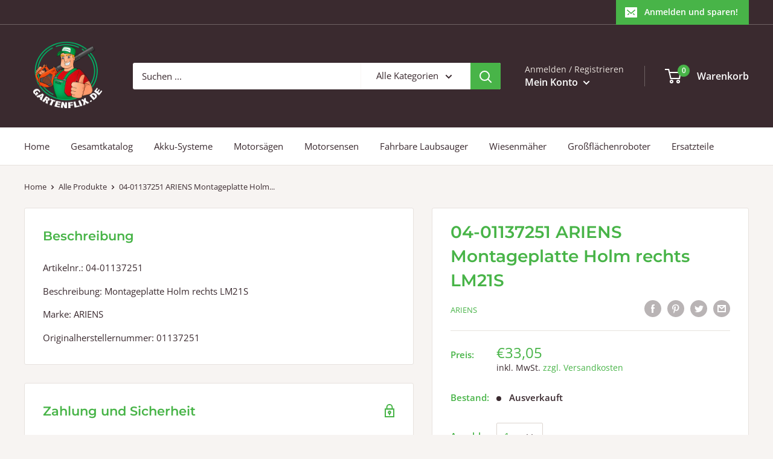

--- FILE ---
content_type: text/javascript
request_url: https://gartenflix.de/cdn/shop/t/3/assets/custom.js?v=90373254691674712701592213597
body_size: -714
content:
//# sourceMappingURL=/cdn/shop/t/3/assets/custom.js.map?v=90373254691674712701592213597
